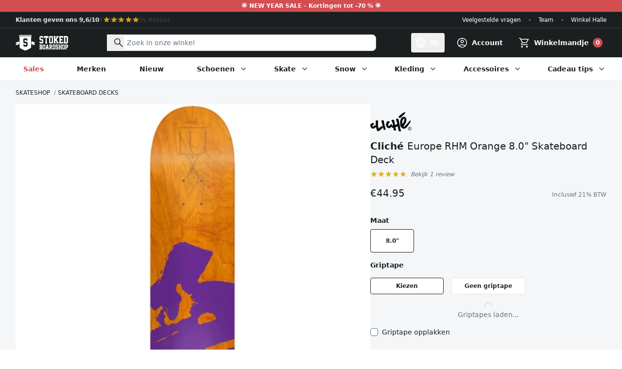

--- FILE ---
content_type: text/javascript
request_url: https://www.stokedboardshop.nl/cdn/shop/t/109/assets/filter-explanation.D7LRHukZ.min.js
body_size: -459
content:
class n extends HTMLElement{constructor(){super(),this.bindEvents()}bindEvents(){document.querySelectorAll("[data-filter-handle]").forEach(e=>e.addEventListener("click",this.openModal.bind(this)))}openModal(e){e.preventDefault();const t=e.target.closest("a").getAttribute("data-filter-handle");MicroModal.show("modal-filter-explanations",{disableScroll:!0}),n.renderPage(t)}static renderPage(e){const t=`${window.Shopify.routes.root}pages/filter-explanation/${e}?section_id=filter-explanation`;n.renderSectionFromFetch(t)}static renderSectionFromFetch(e){fetch(e).then(t=>t.text()).then(t=>{const r=t;this.renderContent(r)})}static renderContent(e){const t=new DOMParser().parseFromString(e,"text/html").getElementById("filter-explantion-content").innerHTML,r=document.getElementById("filter-explantion-content");r.innerHTML=t}}customElements.define("filter-explanation",n);


--- FILE ---
content_type: text/javascript
request_url: https://www.stokedboardshop.nl/cdn/shop/t/109/assets/griptape-module.DIj3nXM3.min.js
body_size: 1793
content:
function C(e,t,r){return t in e?Object.defineProperty(e,t,{value:r,enumerable:!0,configurable:!0,writable:!0}):e[t]=r,e}function b(e,t){var r=Object.keys(e);if(Object.getOwnPropertySymbols){var o=Object.getOwnPropertySymbols(e);t&&(o=o.filter(function(a){return Object.getOwnPropertyDescriptor(e,a).enumerable})),r.push.apply(r,o)}return r}function O(e){for(var t=1;t<arguments.length;t++){var r=arguments[t]!=null?arguments[t]:{};t%2?b(Object(r),!0).forEach(function(o){C(e,o,r[o])}):Object.getOwnPropertyDescriptors?Object.defineProperties(e,Object.getOwnPropertyDescriptors(r)):b(Object(r)).forEach(function(o){Object.defineProperty(e,o,Object.getOwnPropertyDescriptor(r,o))})}return e}function B(e,t){var r=arguments.length>2&&arguments[2]!==void 0?arguments[2]:{behavior:"smooth"},o=2,a=t==="up"||t==="down"?"y":"x",n=t==="right"||t==="down"?"+":"-",s=a==="x"?e.scrollWidth-e.offsetWidth:e.scrollHeight-e.offsetHeight,i=E(e)[a];n==="-"&&(o*=-1);var l=e[a==="x"?"scrollLeft":"scrollTop"]+o,u=i.filter(d=>n==="+"?d>l:d<l).sort((d,p)=>n==="+"?d-p:p-d),c;return u.length>0?c=u[0]:n==="+"?c=s:c=0,e.scrollTo(O({},r,{[a==="x"?"left":"top"]:c}))}function T(e){var t=window.getComputedStyle(e),r=e.getBoundingClientRect(),o=t.getPropertyValue("scroll-padding-left").replace("auto","0px"),a=t.getPropertyValue("scroll-padding-top").replace("auto","0px"),n=t.getPropertyValue("scroll-padding-right").replace("auto","0px"),s=t.getPropertyValue("scroll-padding-bottom").replace("auto","0px");function i(p,g){var f=parseFloat(p);return/%/.test(p)&&(f/=100,f*=g),f}var l=i(o,r.width),u=i(a,r.height),c=i(n,r.width),d=i(s,r.height);return{x:{before:l,after:c},y:{before:u,after:d}}}function j(e,t){var r=arguments.length>2&&arguments[2]!==void 0?arguments[2]:"both";return r==="x"&&e.right>=t.left&&e.left<=t.right||r==="y"&&e.bottom>=t.top&&e.top<=t.bottom||r==="both"&&e.right>=t.left&&e.left<=t.right&&e.bottom>=t.top&&e.top<=t.bottom}function A(e){var t=[];for(var r of e.children)t=t.concat(r,A(r));return t}function q(e){var t=arguments.length>1&&arguments[1]!==void 0?arguments[1]:!0,r=e.getBoundingClientRect(),o={x:{start:[],center:[],end:[]},y:{start:[],center:[],end:[]}},a=A(e);for(var n of["x","y"]){var s=n==="x"?"y":"x",i=n==="x"?"left":"top",l=n==="x"?"width":"height",u=n==="x"?"scrollLeft":"scrollTop";for(var c of a){var d=c.getBoundingClientRect();if(!(t&&!j(r,d,s))){var p=window.getComputedStyle(c),[g,f]=p.getPropertyValue("scroll-snap-align").split(" ");typeof f>"u"&&(f=g);var k=n==="x"?f:g,w=d[i]-r[i]+e[u];switch(k){case"none":break;case"start":o[n].start.push(w);break;case"center":o[n].center.push(w+d[l]/2);break;case"end":o[n].end.push(w+d[l]);break}}}}return o}function E(e){var t=e.getBoundingClientRect(),r=T(e),o=q(e),a={x:e.scrollWidth-e.offsetWidth,y:e.scrollHeight-e.offsetHeight},n=(s,i)=>l=>Math.max(s,Math.min(i,l));return{x:x([...o.x.start.map(s=>s-r.x.before),...o.x.center.map(s=>s-t.width/2),...o.x.end.map(s=>s-t.width+r.x.after)].map(n(0,a.x))),y:x([...o.y.start.map(s=>s-r.y.before),...o.y.center.map(s=>s-t.height/2),...o.y.end.map(s=>s-t.height+r.y.after)].map(n(0,a.y)))}}function x(e){return Array.from(new Set(e))}class I{constructor(t){this.element=t,this.arrows={left:[],right:[],up:[],down:[]},this.directions=["left","right","up","down"],this.populateArrows(),this.addEventListeners()}populateArrows(){for(var t of this.directions){var r="scrollSnapArrow"+N(t),o=this.element.dataset[r];if(o)for(var a of document.querySelectorAll(o))this.addArrow(t,a)}}addEventListeners(){this.element.addEventListener("scroll",R(this.updateArrows.bind(this),100))}addArrow(t,r){this.arrows[t].push(r),r.addEventListener("click",this.arrowOnClick.bind(this,t)),this.updateArrows()}arrowOnClick(t){B(this.element,t)}updateArrows(){var t=E(this.element),[r,o]=L(t.x,this.element.scrollLeft,2),[a,n]=L(t.y,this.element.scrollTop,2);this.toggleArrows("left",r.length>0),this.toggleArrows("right",o.length>0),this.toggleArrows("up",a.length>0),this.toggleArrows("down",n.length>0)}toggleArrows(t,r){this.arrows[t].forEach(o=>o.hidden=!r)}}function N(e){return e.length===0?"":e.substr(0,1).toUpperCase()+e.substr(1)}function R(e,t){var r;return function(){r&&clearTimeout(r);for(var o=arguments.length,a=new Array(o),n=0;n<o;n++)a[n]=arguments[n];r=window.setTimeout(e,t,...a)}}function L(e,t){var r=arguments.length>2&&arguments[2]!==void 0?arguments[2]:0,o=[],a=[];return e.forEach(n=>{Math.abs(n-t)<=r||(n<t&&o.push(n),n>t&&a.push(n))}),[o,a]}function D(e,t){const r=e.match(/\.(jpg|jpeg|gif|png|bmp|bitmap|tiff|tif)(\?v=\d+)?$/i);if(r){const o=e.split(r[0]),a=r[0];return V(`${o[0]}_${t}${a}`)}else return null}function V(e){return e.replace(/http(s)?:/,"")}const v=document.querySelector("#bundle"),F=document.querySelector("[data-griptape-loading]"),h=document.querySelector("[data-griptape-picker]"),y=document.querySelector("[data-griptape-none]"),P=document.querySelector("[data-picker-left]"),S=document.querySelector("[data-picker-right]");var G=v.dataset.skateboardVendor==="Stoked Board Co",H=41803511365786,m=document.createElement("input");m.id="free-grip";m.type="hidden";m.name="properties[Free Stoked Griptape]";const U=document.querySelectorAll("[data-griptape-option]"),W=document.getElementById("griptape-choose"),$=document.getElementById("griptape-none"),z=document.getElementById("griptape-apply");U.forEach(function(e){e.addEventListener("change",t=>{if(W.checked)h.parentNode.parentNode.classList.remove("hidden"),y.classList.add("hidden");else if($.checked){h.parentNode.parentNode.classList.add("hidden"),y.classList.remove("hidden"),v.removeAttribute("data-bundle-id"),z.checked=!1;const r=h.querySelector(".active");r&&r.classList.remove("active")}else h.parentNode.parentNode.classList.add("hidden"),y.classList.add("hidden")})});fetch("https://www.stokedboardshop.be/collections/skateboard-griptape/products.json").then(e=>e.json()).then(e=>{M(e.products)});function M(e){e.forEach(function(r,o){_(r,o)});const t=new I(h);t.addArrow("left",P),t.addArrow("right",S),P.classList.remove("hidden"),S.classList.remove("hidden"),F.classList.add("hidden")}function _(e,t){const r=e.variants[0];var o=r.id,a=!!(G&&o===H);const n=document.createElement("div");n.classList.add("flex","overflow-hidden","snap-start","border","rounded","sm:w-[calc(50%-0.25rem)]","w-[calc(75%-0.25rem)]","mr-2","shrink-0","bg-white","p-2","cursor-pointer");const s=document.createElement("img");s.src=D(e.images[0].src,"150x300_crop_center"),s.classList.add("h-36","w-auto","block");const i=document.createElement("span");i.classList.add("text-xs","p-2");const l=document.createElement("span");l.innerText=e.vendor,l.classList.add("block","font-semibold");const u=document.createElement("span");u.innerText=e.title+" "+r.title,u.classList.add("block");const c=document.createElement("span");c.innerText=new Intl.NumberFormat("nl-BE",{style:"currency",currency:"EUR"}).format(r.price),c.classList.add("block","text-gray-500","mt-2"),a&&(c.innerText=theme.strings.free_griptape,c.classList.remove("text-gray-500"),c.classList.add("text-[#008060]","font-bold"));function d(p){const g=h.querySelector(".active"),f=document.querySelector("#free-grip");g&&g.classList.remove("active","border-primary"),f&&v.removeChild(f),p.classList.add("active","border-primary"),a?(v.removeAttribute("data-bundle-id"),v.append(m)):v.dataset.bundleId=o}t===0&&d(n),n.addEventListener("click",p=>{d(p.currentTarget)}),n.appendChild(s),n.appendChild(i),i.appendChild(l),i.appendChild(u),i.appendChild(c),r.available&&h.appendChild(n)}
